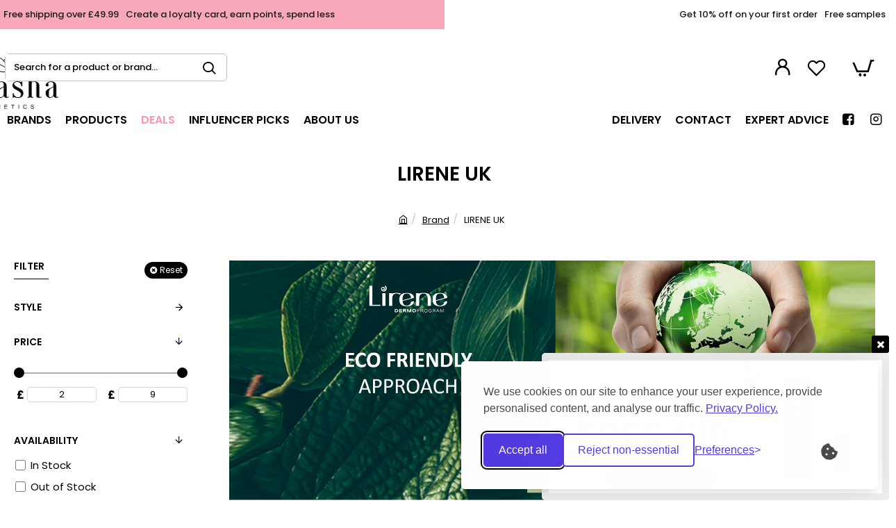

--- FILE ---
content_type: text/css
request_url: https://www.natashacosmetics.co.uk/catalog/view/nn/stylesheet/style.css?nn_v=1.46
body_size: 1859
content:
/* cookie popup */
.popup .cky-btn-revisit-wrapper { display: none!important; }
.cky-footer-wrapper div:last-child { display: none!important; }
/* .cky-btn-revisit-wrapper { display: none!important; } */
html:not(.route-information-information) .cky-btn-revisit-wrapper, html.popup .cky-btn-revisit-wrapper { display: none!important; }

.checkout-section select.form-control { margin: auto!important; }
.postcode-addresses { width: 100%; padding-top: 10px; }

/* checkout delivery date */
.section-shipping .delivery_date {
  margin-left: 10px;
}
.section-delivery-date {
  margin-top: 10px;
}
.brandb2b {
  border: 1px solid #3A4750; padding: 15px;
}
.nn-add-to-cart .twitter-typeahead, .nn-add-to-cart .tt-input {
  max-width: 100%!important;
  width: 100%!important;
}
.nn-add-to-cart table:hover td {
  background: #ececec;
  cursor: pointer;
}
.checkout-section.shipping-payment > div:only-child {
  padding-left: 0px;
}

/* paypal */
.section-payment #paypal_message {
  margin-top: 10px;
  margin-left: 30px;
}

.cart-page #paypal_message {
  margin-top: 10px;
}

/* bundle-bar*/
.bundles-bars {
  order: 2;
}

.bundle-bar {
  margin-bottom: 15px;
  display: flex;
  flex-direction: column;
  justify-content: center;
  position: relative;
  box-sizing: border-box;
  width: 100%;

  /* REGISTER */
  MASTER10
  min-height: 75px;
  line-height: 23px;
}

.bundle-bar .bar-container {
  border: solid 1px #dddddd;
  padding: 20px 20px 15px 20px;
  cursor: pointer;
  margin-bottom: 0px;
  border-radius: 9px;
}

/* bar-title*/
.bundle-bar .bar-title {
  font-family: 'Poppins';
  font-weight: 600;
  font-size: 18px;
  color: rgba(27, 27, 25, 1);
}

/* radio*/
.bundle-bar .input[type=checkbox], .bundle-bar input[type=radio] {
  display: none;
}

.bundle-bar .content-left {
  display: flex;
  flex-direction: column;
  flex: 1!important;
  align-items: flex-start;
}

.bundle-bar .bar-content {
  align-items: center;
  justify-content: space-between;
  display: flex;
  gap: 8px;
  flex: 1;
}

.bundle-bar .bar-radio {
  display: flex!important;
  flex-shrink: 0;
  width: 20px;
  height: 20px;
  border-radius: 50%;
  background: #FFF;
  border: 3px solid #FFF;
  box-shadow: 0 0 0 2px #0000004d;
  box-sizing: border-box;
}

.bundle-bar .bar-main {
  display: flex;
  align-items: center;
  gap: 20px;
  cursor: pointer;
}


.bundle-bar .bar-price-new {
  font-size: 20px;
  co
  
  /* LOYALTY POINTS */
  padding: 20px;
    --element-padding: 20px;
    padding-top: 10px;
    --element-padding-top: 10px;
    padding-bottom: 10px;
    --element-padding-bottom: 10px;
    border-width: 1px;
    border-style: solid;
    border-color: rgba(221, 221, 221, 1);
    margin-top: 0;
    margin-bottom: 20px;r: #1b1b19;
  font-weight: 600;
}

.bundle-bar .bar-price-old {
  font-size: 15px;
  color: rgba(109, 118, 125, 1);
  font-weight: 400;
  text-decoration: line-through;
  margin: 0;
  text-align: end;
}

.bundle-bar .bar-subtitle {
  font-family: 'Poppins';
  font-weight: 400;
  font-size: 15px;
  color: rgba(27, 27, 25, 1);
}

.bundle-bar input:checked+.bar-container .bar-main .bar-radio {
  background-color: #1b1b19!important;
}
.bundle-bar input:checked+.bar-container {
  border: solid 1px #1b1b19;
}
.bundle-bar .most-popular {
  display: inline-table;
  position: absolute;
  top: -12px;
  margin: 0 8px;
  padding: 6px 8px;
  border-radius: 5px;
  font-family: sans-serif;
  font-size: 11px;
  font-weight: 500;
  line-height: 1;
  color: white;
  background: #1b1b19;
  right: 0;
}
.nn-register-radio {
  
}

.radio-inputs {
  display: inline-block;
  -webkit-user-select: none;
  -moz-user-select: none;
  -ms-user-select: none;
  user-select: none;
  margin-bottom: 15px;
}

.radio-inputs > * {
  margin: 6px;
}

.radio-input:checked + .radio-tile {
  border-color: #2260ff;
  box-shadow: 0 5px 10px rgba(0, 0, 0, 0.1);
  color: #2260ff;
}

.radio-input:checked + .radio-tile:before {
  transform: scale(1);
  opacity: 1;
  background-color: #2260ff;
  border-color: #2260ff;
}

.radio-input:checked + .radio-tile .radio-icon svg {
  fill: #2260ff;
}

.radio-input:checked + .radio-tile .radio-label {
  color: #2260ff;
}

.radio-input:focus + .radio-tile {
  border-color: #2260ff;
  box-shadow: 0 5px 10px rgba(0, 0, 0, 0.1), 0 0 0 4px #b5c9fc;
}

.radio-input:focus + .radio-tile:before {
  transform: scale(1);
  opacity: 1;
}

.radio-tile {
  display: inline-block;
  border-radius: 0.5rem;
  border: 2px solid #b5bfd9;
  background-color: #fff;
  box-shadow: 0 5px 10px rgba(0, 0, 0, 0.1);
  transition: 0.15s ease;
  cursor: pointer;
  position: relative;
  padding: 15px 10px;
}

.radio-tile:before {
  content: "";
  position: absolute;
  display: block;
  width: 10px;
  height: 10px;
  border: 2px solid #b5bfd9;
  background-color: #fff;
  border-radius: 50%;
  top: 0.25rem;
  left: 0.25rem;
  opacity: 0;
  transform: scale(0);
  transition: 0.25s ease;
}

.radio-tile:hover {
  border-color: #2260ff;
}

.radio-tile:hover:before {
  transform: scale(1);
  opacity: 1;
}

.radio-icon svg {
  width: 2rem;
  height: 2rem;
  fill: #494949;
}

.radio-label {
  color: #707070;
  transition: 0.375s ease;
  text-align: center;
  font-size: 13px;
}

.radio-input {
  clip: rect(0 0 0 0);
  -webkit-clip-path: inset(100%);
  clip-path: inset(100%);
  height: 1px;
  overflow: hidden;
  position: absolute;
  white-space: nowrap;
  width: 1px;
}

/* REGISTER */
.nn-register-radio > .radio {
  margin-top: 10px!important;
  margin-bottom: 10px;
  margin-right: 0px;
  padding: 0px;
}
.nn-register-radio label {
  margin: 0px!important;
  background: hsla(var(--j-color-scheme-background-primary-h),var(--j-color-scheme-background-primary-s),calc(var(--j-color-scheme-background-primary-l) - 0%),calc(var(--j-color-scheme-background-primary-a)*1)) !important;
  border-width: 1px !important;
  border-style: solid !important;
  border-color: hsla(var(--j-color-scheme-background-border-h),var(--j-color-scheme-background-border-s),calc(var(--j-color-scheme-background-border-l) - 0%),calc(var(--j-color-scheme-background-border-a)*1)) !important;
  border-radius: 4px !important;
  --element-border-radius: 4px !important;
  padding: 15px!important;
}
.nn-register-radio label p {
  margin-top: 10px;
}

/* LOYALTY POINTS */
.product-loyalty-points {
  padding: 20px;
  --element-padding: 20px;
  padding-top: 10px;
  --element-padding-top: 10px;
  padding-bottom: 10px;
  --element-padding-bottom: 10px;
  border-width: 1px;
  border-style: solid;
  border-color: rgba(248, 168, 184, 1);
  border-radius: 9px;
  margin-top: 0;
  margin-top: 10px;
  font-size: 24px;
}

--- FILE ---
content_type: image/svg+xml
request_url: https://www.natashacosmetics.co.uk/image/catalog/Natasha%20Cosmetics/Icons/payments_upd.svg
body_size: 2202
content:
<?xml version="1.0" encoding="UTF-8"?>
<svg id="Layer_1" data-name="Layer 1" xmlns="http://www.w3.org/2000/svg" viewBox="0 0 259.37 68.25">
  <defs>
    <style>
      .cls-1 {
        fill: #eb001b;
      }

      .cls-1, .cls-2, .cls-3, .cls-4, .cls-5, .cls-6 {
        stroke-width: 0px;
      }

      .cls-2 {
        fill: #f79e1b;
      }

      .cls-3 {
        fill: none;
      }

      .cls-4 {
        fill: #ff5f00;
      }

      .cls-5 {
        fill: #faa61a;
      }

      .cls-6 {
        fill: #00579f;
      }
    </style>
  </defs>
  <g>
    <rect class="cls-3" x="163.06" width="96.31" height="68.25"/>
    <g>
      <rect class="cls-4" x="201.23" y="16.24" width="19.91" height="35.77"/>
      <path class="cls-1" d="M202.49,34.13c0-6.95,3.22-13.59,8.66-17.88-9.86-7.77-24.2-6.07-31.98,3.85-7.71,9.86-6,24.14,3.92,31.91,8.28,6.51,19.84,6.51,28.12,0-5.5-4.3-8.72-10.93-8.72-17.88Z"/>
      <path class="cls-2" d="M247.99,34.13c0,12.58-10.17,22.75-22.75,22.75-5.12,0-10.05-1.71-14.03-4.87,9.86-7.77,11.56-22.06,3.79-31.98-1.14-1.39-2.4-2.72-3.79-3.79,9.86-7.77,24.2-6.07,31.91,3.85,3.16,3.98,4.87,8.91,4.87,14.03Z"/>
    </g>
  </g>
  <g id="g4158">
    <polygon id="polygon9" class="cls-6" points="55.11 54.11 44.81 54.11 51.25 14.27 61.55 14.27 55.11 54.11"/>
    <path id="path11" class="cls-6" d="M92.46,15.24c-2.03-.81-5.26-1.7-9.24-1.7-10.17,0-17.34,5.43-17.38,13.18-.08,5.72,5.13,8.9,9.03,10.81,3.99,1.95,5.34,3.22,5.34,4.96-.04,2.67-3.22,3.9-6.19,3.9-4.11,0-6.32-.63-9.67-2.12l-1.36-.64-1.44,8.94c2.42,1.1,6.87,2.08,11.49,2.12,10.81,0,17.85-5.34,17.93-13.61.04-4.54-2.71-8.01-8.65-10.85-3.6-1.82-5.81-3.05-5.81-4.92.04-1.7,1.87-3.43,5.93-3.43,3.35-.09,5.81.72,7.67,1.53l.93.42,1.4-8.6h0Z"/>
    <path id="path13" class="cls-6" d="M106.15,40c.85-2.29,4.11-11.15,4.11-11.15-.04.09.85-2.33,1.36-3.81l.72,3.43s1.95,9.54,2.37,11.53h-8.56ZM118.87,14.27h-7.97c-2.46,0-4.32.72-5.38,3.31l-15.3,36.54h10.81s1.78-4.92,2.16-5.98h13.23c.3,1.4,1.23,5.98,1.23,5.98h9.54l-8.31-39.84h0Z"/>
    <path id="path15" class="cls-6" d="M36.2,14.27l-10.09,27.17-1.1-5.51c-1.87-6.36-7.72-13.27-14.24-16.7l9.24,34.84h10.89L47.1,14.27h-10.89Z"/>
    <path id="path17" class="cls-5" d="M16.75,14.27H.17l-.17.81c12.93,3.31,21.49,11.28,25.01,20.86l-3.6-18.31c-.59-2.54-2.42-3.27-4.66-3.35h0Z"/>
  </g>
</svg>

--- FILE ---
content_type: image/svg+xml
request_url: https://www.natashacosmetics.co.uk/image/catalog/Natasha%20Cosmetics/Logo/Natasha-cosmetics-logo-01.svg
body_size: 18761
content:
<?xml version="1.0" encoding="utf-8"?>
<!-- Generator: Adobe Illustrator 28.0.0, SVG Export Plug-In . SVG Version: 6.00 Build 0)  -->
<svg version="1.1" id="Layer_1" xmlns="http://www.w3.org/2000/svg" xmlns:xlink="http://www.w3.org/1999/xlink" x="0px" y="0px"
	 viewBox="0 0 2661.33 1324.24" style="enable-background:new 0 0 2661.33 1324.24;" xml:space="preserve">
<g>
	<g>
		<path d="M371.43,984.84c-3.5,4.69-7.44,8.38-11.81,11.05c-4.38,2.69-10.08,5.2-17.08,7.55s-15.75,3.52-26.25,3.52
			c-21.25,1.34-38.72-1.84-52.44-9.53c-13.72-7.7-20.56-19.27-20.56-34.7V924.5v-12.08V798.75v-14.09V684.06v-7.05v-10.06
			c-1.77-3.34-3.75-7.7-5.95-13.08c-2.2-5.36-5.94-10.72-11.22-16.09c-1.78-1.34-2.88-2.02-3.31-2.02s-1.11-0.33-1.98-1
			c-6.17-4.02-11.91-6.7-17.19-8.05s-10.12-2.02-14.52-2.02c-4.41,0-10.8,0.67-19.17,2.02s-16.08,4.7-23.12,10.06
			c-7.05,6.03-11.89,14.42-14.53,25.14c0,0.69-0.17,1.36-0.5,2.03c-0.34,0.67-0.5,1.67-0.5,3v141.86v118.7v36.22
			c0,11.41,3.5,18.11,10.5,20.11c7,2.02,14.02,3.02,21.02,3.02v15.09c-4.38,0-10.52,0.52-18.39,1.52
			c-7.88,0.98-15.25,0.17-22.12-2.52c-7.88-2.69-16.62-4.03-26.25-4.03s-17.94,1.34-24.94,4.03c-3.5,1.34-7.44,2.17-11.81,2.5
			c-4.38,0.34-8.75,0.5-13.12,0.5H30.42v-16.08c14.87,0,23.41-2.17,25.59-6.53s3.28-10.22,3.28-17.59v-34.19V716.45v-15.08v-10.05
			c0-1.34-0.34-3.02-1-5.03c-1.75-3.34-4.81-6.03-9.19-8.05H38.6h-6.56V668.2c4.38-2.69,10.06-6.03,17.06-10.06
			c6.12-3.34,14.17-8.03,24.17-14.06s22.38-13.73,37.16-23.12c6.95-4.69,12.17-5.36,15.64-2.02c3.47,3.36,5.22,7.39,5.22,12.08v4.03
			v4.03c5.25-7.38,12.27-13.23,21.05-17.59c8.77-4.34,18.86-6.53,30.27-6.53c5.25,0,11.83,0.17,19.73,0.5
			c7.89,0.34,14.03,0.84,18.42,1.5c27.19,4.69,47.16,13.41,59.88,26.14s21.27,24.8,25.66,36.17c4.66,7.38,7,14.42,7,21.11v2.02
			v99.52v54.28v9.03v43.23v60.3c-0.88,4.03-0.55,7.38,1,10.06c3.95,6.7,10.31,10.39,19.06,11.05c9.62,0.69,16.62-1.33,21.02-6.03
			c2.62-2,4.81-4.34,6.56-7.03L371.43,984.84z"/>
		<path d="M776.82,983.84c-3.5,4.69-7.45,8.38-11.83,11.05c-4.38,2.69-10.06,5.2-17.06,7.55s-15.77,3.52-26.27,3.52
			c-21.23,1.34-38.05-3.17-50.42-13.56c-12.39-10.38-18.58-23.28-18.58-38.7c-2.59,5.38-6.48,11.91-11.67,19.62
			s-16.41,16.27-33.67,25.64c-11.23,6.69-23.77,9.86-37.58,9.53c-13.81-0.34-24.17-1.84-31.08-4.53
			c-22.12-7.38-39.61-19.77-52.44-37.19s-19.69-38.88-20.56-64.34c-0.88-10.05-0.23-21.94,1.95-35.67s8.08-26.3,17.69-37.7
			c3.48-4.02,7.19-7.88,11.12-11.56c3.92-3.69,9.16-7.53,15.7-11.55c6.55-4.02,15.06-8.53,25.55-13.56
			c10.47-5.03,23.56-11.23,39.28-18.61c17.45-8.7,31.2-15.23,41.23-19.59s19.86-11.23,29.47-20.61v-47.25v-7.03v-10.06
			c0-6.69-1.95-12.39-5.86-17.08s-8.67-8.72-14.3-12.06s-11.48-5.86-17.55-7.55c-6.06-1.67-11.27-2.52-15.59-2.52
			c-17.34,0-31.2,2.36-41.61,7.05s-17.77,9.72-22.09,15.08c-2.62,3.34-4.81,7.7-6.56,13.06c-1.75,5.38-1.75,9.72,0,13.06
			c1.75,3.36,4.11,7.72,7.09,13.08c2.97,5.36,4.47,10.39,4.47,15.08c-1.78,13.41-10.62,22.45-26.53,27.14
			c-9.75,2.69-18.81,1-27.22-5.03s-13.48-11.72-15.25-17.09c-1.75-10.05,1.08-21.77,8.52-35.17c7.42-13.41,22.92-27.14,46.52-41.22
			c10.47-6.69,22.05-11.38,34.72-14.06c12.66-2.69,25.55-4.03,38.64-4.03c19.22,0,35.59,2.02,49.12,6.03
			c13.53,4.03,24.89,9.22,34.06,15.58c9.17,6.38,16.38,13.41,21.62,21.11c5.23,7.72,9.17,14.92,11.8,21.61
			c0.94,2.02,1.86,5.38,2.8,10.06s1.62,9.72,2.09,15.08s0.94,10.22,1.41,14.56c0.47,4.36,0.7,7.2,0.7,8.55v72.38v54.28v9.05v102.52
			c-0.88,4.03-0.55,7.38,1,10.06c3.97,6.7,10.33,10.39,19.08,11.05c9.62,0.69,16.62-1.33,21-6.03c2.62-2,4.81-4.34,6.58-7.03
			L776.82,983.84z M647.67,798.93l0.48-51.31c-5.23,6.72-13.73,13.09-25.48,19.12c-11.77,6.03-26.36,14.42-43.78,25.14
			c-13.95,8.72-23.98,21.97-30.08,39.73c-6.09,17.78-9.14,34.38-9.14,49.8v56.34c0,10.73,1.08,20.97,3.25,30.69
			c2.16,9.72,8.45,16.94,18.88,21.62c6.94,3.36,14.73,4.36,23.41,3.02s16.48-4.36,23.44-9.06c9.53-5.36,18.42-12.73,26.67-22.12
			c8.23-9.39,12.36-20.8,12.36-34.2V798.93z"/>
		<path d="M1073.24,950.56c1.75,1.34,3.95,2.34,6.58,3.02c3.5,2.02,6.56,3.02,9.19,3.02c-5.25,8.72-10.73,16.61-16.42,23.64
			c-5.69,7.05-12.03,13.25-19.03,18.61c-8.75,7.38-18.83,12.23-30.2,14.59c-11.38,2.33-21,3.52-28.88,3.52
			c-19.27,0-35.27-1.84-48.02-5.53s-23.3-8.55-31.67-14.58s-14.98-12.75-19.83-20.12s-8.59-14.41-11.22-21.12
			c-1.77-4.02-2.88-8.38-3.31-13.08c-0.44-4.69-0.66-8.05-0.66-10.06v-73.42V619.6h-51.2v-12.06c7,0,14-0.33,21-1.02
			c6.12-0.66,12.25-1.83,18.38-3.52c6.12-1.67,11.39-4.52,15.8-8.55c8.8-7.38,15.84-16.09,21.12-26.16s9.7-19.78,13.23-29.17
			c3.52-10.72,6.59-21.45,9.25-32.19h26.42v100.59h90.59v12.06h-90.59v117.7v135.8v66.39v6.03v11.06
			c0.88,9.39,6.12,18.28,15.75,26.66c9.62,8.39,20.56,13.25,32.83,14.59c9.62,0.67,21-2.17,34.13-8.55
			C1049.6,982.92,1061.86,970.01,1073.24,950.56z"/>
		<path d="M1436.19,983.84c-3.5,4.69-7.45,8.38-11.83,11.05c-4.38,2.69-10.06,5.2-17.06,7.55s-15.77,3.52-26.27,3.52
			c-21.23,1.34-38.05-3.17-50.42-13.56c-12.39-10.38-18.58-23.28-18.58-38.7c-2.59,5.38-6.48,11.91-11.67,19.62
			s-16.41,16.27-33.67,25.64c-11.23,6.69-23.77,9.86-37.58,9.53c-13.81-0.34-24.17-1.84-31.08-4.53
			c-22.12-7.38-39.61-19.77-52.44-37.19s-19.69-38.88-20.56-64.34c-0.88-10.05-0.23-21.94,1.95-35.67s8.08-26.3,17.69-37.7
			c3.48-4.02,7.19-7.88,11.12-11.56c3.92-3.69,9.16-7.53,15.7-11.55s15.06-8.53,25.55-13.56c10.47-5.03,23.56-11.23,39.28-18.61
			c17.45-8.7,31.2-15.23,41.23-19.59s19.86-11.23,29.47-20.61v-47.25v-7.03v-10.06c0-6.69-1.95-12.39-5.86-17.08
			s-8.67-8.72-14.3-12.06s-11.48-5.86-17.55-7.55c-6.06-1.67-11.27-2.52-15.59-2.52c-17.34,0-31.2,2.36-41.61,7.05
			s-17.77,9.72-22.09,15.08c-2.62,3.34-4.81,7.7-6.56,13.06c-1.75,5.38-1.75,9.72,0,13.06c1.75,3.36,4.11,7.72,7.09,13.08
			c2.97,5.36,4.47,10.39,4.47,15.08c-1.78,13.41-10.62,22.45-26.53,27.14c-9.75,2.69-18.81,1-27.22-5.03s-13.48-11.72-15.25-17.09
			c-1.75-10.05,1.08-21.77,8.52-35.17c7.42-13.41,22.92-27.14,46.52-41.22c10.47-6.69,22.05-11.38,34.72-14.06
			c12.66-2.69,25.55-4.03,38.64-4.03c19.22,0,35.59,2.02,49.12,6.03c13.53,4.03,24.89,9.22,34.06,15.58
			c9.17,6.38,16.38,13.41,21.62,21.11c5.23,7.72,9.17,14.92,11.8,21.61c0.94,2.02,1.86,5.38,2.8,10.06s1.62,9.72,2.09,15.08
			s0.94,10.22,1.41,14.56c0.47,4.36,0.7,7.2,0.7,8.55v72.38v54.28v9.05v102.52c-0.88,4.03-0.55,7.38,1,10.06
			c3.97,6.7,10.33,10.39,19.08,11.05c9.62,0.69,16.62-1.33,21-6.03c2.62-2,4.81-4.34,6.58-7.03L1436.19,983.84z M1307.03,798.93
			l0.48-51.31c-5.23,6.72-13.73,13.09-25.48,19.12c-11.77,6.03-26.36,14.42-43.78,25.14c-13.95,8.72-23.98,21.97-30.08,39.73
			c-6.09,17.78-9.14,34.38-9.14,49.8v56.34c0,10.73,1.08,20.97,3.25,30.69c2.16,9.72,8.45,16.94,18.88,21.62
			c6.94,3.36,14.73,4.36,23.41,3.02s16.48-4.36,23.44-9.06c9.53-5.36,18.42-12.73,26.67-22.12c8.23-9.39,12.36-20.8,12.36-34.2
			V798.93z"/>
		<path d="M1776.01,874.17c1.75,8.06,2.41,17.45,1.97,28.17c-0.44,10.73-2.41,21.3-5.91,31.69c-3.5,10.41-8.77,20.62-15.77,30.69
			s-16.62,18.45-28.88,25.16c-13.12,7.38-26.48,12.73-40.05,16.08c-13.56,3.33-26.48,5-38.73,5c-14.88,0-27.8-1.67-38.73-5
			s-21.23-6.67-30.86-10.02c-3.5-1.34-7.88-3.02-13.12-5.03c-5.25-2-10.5-2-15.75,0c-3.5,1.34-6.12,4.36-7.88,9.05
			c-0.89,2-0.89,3.67,0,5h-18.39l-1.31-106.62h24.95c0.88,8.72,3.06,18.61,6.56,29.67s8.75,20.3,15.75,27.67
			c6.12,6.7,15.75,14.75,28.88,24.14s29.33,14.42,48.59,15.09c24.5,0,42.67-6.53,54.48-19.61s18.61-26,20.36-38.75
			c1.75-15.42-0.67-28.67-7.23-39.73s-14.66-21.28-24.28-30.69c-4.38-4.02-10.95-8.88-19.7-14.58
			c-8.75-5.69-17.94-11.22-27.56-16.59s-18.61-10.23-26.92-14.59s-13.78-7.2-16.41-8.55c-9.62-5.36-19.27-11.06-28.89-17.11
			c-7.88-5.36-15.55-11.22-22.98-17.59s-13.34-13.25-17.72-20.62c-1.75-3.34-3.94-9.55-6.56-18.61s-3.94-19.12-3.94-30.19
			s2.19-22.45,6.56-34.2c4.38-11.73,13.12-22.64,26.27-32.7c25.38-19.44,54.7-28.5,87.97-27.16c15.75,0.67,28.66,2.19,38.72,4.53
			s19.05,5.2,26.94,8.55c2.62,1.34,6.34,2.86,11.16,4.53c4.81,1.69,9.41,0.84,13.78-2.52c3.5-2.69,5.25-5.7,5.25-9.06v-5.03
			c1.75,0.69,3.94,1.02,6.56,1.02c1.75,0,3.5,0.17,5.25,0.5c1.75,0.34,3.08,0.5,3.95,0.5v116.7h-24.95
			c0-12.06-1.09-23.97-3.28-35.72c-2.19-11.73-9.42-24.64-21.67-38.73c-7-7.38-16.42-14.41-28.23-21.12
			c-11.81-6.7-25.16-9.72-40.03-9.05c-16.64,0-30,1.84-40.06,5.53s-17.94,8.22-23.62,13.58c-5.69,5.38-9.41,10.91-11.16,16.61
			s-2.19,10.56-1.31,14.58c2.62,12.08,9.84,23.81,21.66,35.22s31.3,24.14,58.44,38.22c4.38,2.02,11.38,5.53,21,10.56
			s19.7,10.41,30.2,16.09c10.5,5.7,20.56,11.58,30.19,17.61s16.64,11.41,21.02,16.09c12.25,13.42,20.8,24.33,25.61,32.7
			S1774.26,863.45,1776.01,874.17z"/>
		<path d="M2216.73,984.84c-2.62,4.69-6.12,8.38-10.5,11.05c-4.38,2.69-10.08,5.2-17.08,7.55s-15.75,3.52-26.25,3.52
			c-22.03,1.34-39.86-1.84-53.52-9.55s-20.48-19.27-20.48-34.7V684.04V677v-10.06c-0.89-3.34-2.66-7.7-5.3-13.08
			c-2.64-5.36-6.59-10.72-11.88-16.09c-0.89-1.34-1.56-2.02-2-2.02s-1.09-0.33-1.97-1c-7.06-4.02-13.23-6.7-18.52-8.05
			c-5.28-1.34-10.12-2.02-14.52-2.02c-4.41,0-10.58,0.67-18.52,2.02s-15.86,4.7-23.78,10.06c-7.05,6.03-11.89,14.42-14.53,25.14
			c0,0.69-0.17,1.36-0.5,2.03c-0.34,0.67-0.5,1.67-0.5,3v141.86v133.8v20.11c0,11.41,3.72,18.28,11.16,20.62s14.67,3.52,21.67,3.52
			v17.11c-4.38,0-10.5,0.16-18.38,0.5c-7.88,0.33-15.36-0.83-22.45-3.5c-7.88-2.69-16.41-4.03-25.59-4.03s-17.28,1.34-24.28,4.03
			c-7,2-15.33,3-24.95,3h-15.75v-16.08c14.88,0,23.2-2.34,24.95-7.03s2.62-10.73,2.62-18.11v-20.09V718.48v-3.02V407.68
			c0.88-1.33,0.88-3,0-5.03c-1.75-4.69-5.25-7.7-10.5-9.05h-9.2h-6.56v-9.06c3.5-2.67,8.75-6.02,15.77-10.05
			c6.12-3.34,14-8.22,23.64-14.59s21.92-14.25,36.83-23.64c7.88-4.69,13.36-5.36,16.42-2.02c3.06,3.36,4.61,7.39,4.61,12.08v284.7
			v8.05c6.12-7.38,13.58-13.23,22.36-17.59c8.78-4.34,18.42-6.53,28.95-6.53c6.14,0,13.16,0.17,21.05,0.5
			c7.89,0.34,14.03,0.84,18.44,1.5c27.19,4.69,46.92,13.41,59.2,26.14s20.61,24.8,25,36.17c4.66,7.38,7,14.42,7,21.11v268.38
			c0,4.03,1,7.38,3,10.06c3.28,6.7,9.31,10.39,18.06,11.05c8.75,0.69,15.77-1.33,21.02-6.03c2.62-2,4.38-4.34,5.25-7.03
			L2216.73,984.84z"/>
		<path d="M2622.26,983.84c-3.5,4.69-7.45,8.38-11.83,11.05c-4.38,2.69-10.06,5.2-17.06,7.55s-15.77,3.52-26.27,3.52
			c-21.23,1.34-38.05-3.17-50.42-13.56c-12.39-10.38-18.58-23.28-18.58-38.7c-2.59,5.38-6.48,11.91-11.67,19.62
			s-16.41,16.27-33.67,25.64c-11.23,6.69-23.77,9.86-37.58,9.53c-13.81-0.34-24.17-1.84-31.08-4.53
			c-22.12-7.38-39.61-19.77-52.44-37.19s-19.69-38.88-20.56-64.34c-0.88-10.05-0.23-21.94,1.95-35.67s8.08-26.3,17.69-37.7
			c3.48-4.02,7.19-7.88,11.12-11.56c3.92-3.69,9.16-7.53,15.7-11.55s15.06-8.53,25.55-13.56c10.47-5.03,23.56-11.23,39.28-18.61
			c17.45-8.7,31.2-15.23,41.23-19.59s19.86-11.23,29.47-20.61v-47.25v-7.03v-10.06c0-6.69-1.95-12.39-5.86-17.08
			s-8.67-8.72-14.3-12.06s-11.48-5.86-17.55-7.55c-6.06-1.67-11.27-2.52-15.59-2.52c-17.34,0-31.2,2.36-41.61,7.05
			s-17.77,9.72-22.09,15.08c-2.62,3.34-4.81,7.7-6.56,13.06c-1.75,5.38-1.75,9.72,0,13.06c1.75,3.36,4.11,7.72,7.09,13.08
			c2.97,5.36,4.47,10.39,4.47,15.08c-1.78,13.41-10.62,22.45-26.53,27.14c-9.75,2.69-18.81,1-27.22-5.03s-13.48-11.72-15.25-17.09
			c-1.75-10.05,1.08-21.77,8.52-35.17c7.42-13.41,22.92-27.14,46.52-41.22c10.47-6.69,22.05-11.38,34.72-14.06
			c12.66-2.69,25.55-4.03,38.64-4.03c19.22,0,35.59,2.02,49.12,6.03c13.53,4.03,24.89,9.22,34.06,15.58
			c9.17,6.38,16.38,13.41,21.62,21.11c5.23,7.72,9.17,14.92,11.8,21.61c0.94,2.02,1.86,5.38,2.8,10.06s1.62,9.72,2.09,15.08
			s0.94,10.22,1.41,14.56c0.47,4.36,0.7,7.2,0.7,8.55v72.38v54.28v9.05v102.52c-0.88,4.03-0.55,7.38,1,10.06
			c3.97,6.7,10.33,10.39,19.08,11.05c9.62,0.69,16.62-1.33,21-6.03c2.62-2,4.81-4.34,6.58-7.03L2622.26,983.84z M2493.11,798.93
			l0.48-51.31c-5.23,6.72-13.73,13.09-25.48,19.12c-11.77,6.03-26.36,14.42-43.78,25.14c-13.95,8.72-23.98,21.97-30.08,39.73
			c-6.09,17.78-9.14,34.38-9.14,49.8v56.34c0,10.73,1.08,20.97,3.25,30.69c2.16,9.72,8.45,16.94,18.88,21.62
			c6.94,3.36,14.73,4.36,23.41,3.02s16.48-4.36,23.44-9.06c9.53-5.36,18.42-12.73,26.67-22.12c8.23-9.39,12.36-20.8,12.36-34.2
			V798.93z"/>
	</g>
</g>
<g>
	<g>
		<path d="M662.16,1233.45l12.82,3.24c-2.69,10.53-7.52,18.56-14.51,24.09c-6.98,5.53-15.52,8.29-25.61,8.29
			c-10.44,0-18.94-2.13-25.48-6.38c-6.54-4.25-11.52-10.41-14.94-18.47c-3.42-8.06-5.12-16.72-5.12-25.98
			c0-10.09,1.93-18.89,5.78-26.41c3.85-7.51,9.34-13.22,16.46-17.12c7.12-3.9,14.95-5.85,23.5-5.85c9.69,0,17.85,2.47,24.46,7.4
			c6.61,4.94,11.21,11.88,13.81,20.82l-12.62,2.97c-2.25-7.05-5.51-12.18-9.78-15.4c-4.27-3.22-9.65-4.83-16.13-4.83
			c-7.45,0-13.67,1.78-18.67,5.35c-5,3.57-8.52,8.36-10.54,14.38c-2.03,6.01-3.04,12.22-3.04,18.61c0,8.24,1.2,15.43,3.6,21.58
			c2.4,6.15,6.14,10.74,11.2,13.78c5.07,3.04,10.55,4.56,16.46,4.56c7.18,0,13.26-2.07,18.24-6.21
			C657.03,1247.75,660.4,1241.6,662.16,1233.45z"/>
		<path d="M768.1,1220.23c0-16.08,4.32-28.67,12.96-37.77c8.64-9.1,19.78-13.65,33.44-13.65c8.94,0,17.01,2.14,24.19,6.41
			c7.18,4.27,12.66,10.23,16.42,17.88c3.77,7.65,5.65,16.32,5.65,26.01c0,9.83-1.98,18.62-5.95,26.37
			c-3.97,7.76-9.58,13.63-16.85,17.61c-7.27,3.99-15.11,5.98-23.53,5.98c-9.12,0-17.27-2.2-24.46-6.61
			c-7.18-4.41-12.62-10.42-16.33-18.04C769.95,1236.8,768.1,1228.74,768.1,1220.23z M781.32,1220.43c0,11.68,3.14,20.88,9.42,27.59
			c6.28,6.72,14.16,10.08,23.63,10.08c9.65,0,17.59-3.39,23.83-10.18c6.23-6.79,9.35-16.41,9.35-28.88c0-7.89-1.33-14.77-4-20.65
			c-2.67-5.88-6.57-10.44-11.7-13.68c-5.13-3.24-10.9-4.86-17.28-4.86c-9.08,0-16.89,3.12-23.43,9.35
			C784.59,1195.44,781.32,1205.85,781.32,1220.43z"/>
		<path d="M954.14,1236.29l12.09-1.06c0.57,4.85,1.91,8.82,4,11.93s5.34,5.62,9.75,7.54c4.41,1.92,9.36,2.88,14.87,2.88
			c4.89,0,9.21-0.73,12.95-2.18c3.75-1.45,6.53-3.45,8.36-5.98c1.83-2.53,2.74-5.3,2.74-8.29c0-3.04-0.88-5.69-2.64-7.96
			c-1.76-2.27-4.67-4.17-8.72-5.72c-2.6-1.01-8.35-2.59-17.25-4.73c-8.9-2.14-15.14-4.15-18.7-6.05c-4.63-2.42-8.08-5.43-10.34-9.02
			c-2.27-3.59-3.4-7.61-3.4-12.06c0-4.89,1.39-9.46,4.16-13.71c2.78-4.25,6.83-7.48,12.16-9.68c5.33-2.2,11.26-3.3,17.78-3.3
			c7.18,0,13.52,1.16,19,3.47c5.49,2.31,9.71,5.72,12.66,10.21c2.95,4.49,4.54,9.58,4.76,15.27l-12.29,0.93
			c-0.66-6.12-2.9-10.75-6.71-13.88c-3.81-3.13-9.44-4.69-16.89-4.69c-7.76,0-13.41,1.42-16.95,4.26
			c-3.55,2.84-5.32,6.27-5.32,10.28c0,3.48,1.26,6.35,3.77,8.59c2.47,2.25,8.91,4.55,19.33,6.91c10.42,2.36,17.57,4.42,21.45,6.18
			c5.64,2.6,9.8,5.89,12.49,9.88c2.69,3.99,4.03,8.58,4.03,13.78c0,5.16-1.48,10.01-4.43,14.57c-2.95,4.56-7.19,8.11-12.72,10.64
			c-5.53,2.53-11.75,3.8-18.67,3.8c-8.77,0-16.12-1.28-22.04-3.83c-5.93-2.56-10.58-6.4-13.95-11.53
			C956.09,1248.58,954.32,1242.77,954.14,1236.29z"/>
		<path d="M1129.61,1267.42v-96.9h19.3l22.93,68.61c2.12,6.39,3.66,11.17,4.63,14.34c1.1-3.52,2.82-8.7,5.16-15.53l23.2-67.42h17.25
			v96.9h-12.36v-81.1l-28.16,81.1H1170l-28.02-82.49v82.49H1129.61z"/>
		<path d="M1324.25,1267.42v-96.9h70.06v11.43h-57.24v29.68h53.6v11.37h-53.6v32.98h59.49v11.43H1324.25z"/>
		<path d="M1520.14,1267.42v-85.46h-31.92v-11.43h76.8v11.43h-32.06v85.46H1520.14z"/>
		<path d="M1661.57,1267.42v-96.9h12.82v96.9H1661.57z"/>
		<path d="M1847.35,1233.45l12.82,3.24c-2.69,10.53-7.52,18.56-14.51,24.09c-6.98,5.53-15.52,8.29-25.61,8.29
			c-10.44,0-18.94-2.13-25.48-6.38c-6.54-4.25-11.52-10.41-14.94-18.47c-3.42-8.06-5.12-16.72-5.12-25.98
			c0-10.09,1.93-18.89,5.78-26.41c3.85-7.51,9.34-13.22,16.46-17.12c7.12-3.9,14.95-5.85,23.5-5.85c9.69,0,17.85,2.47,24.46,7.4
			c6.61,4.94,11.21,11.88,13.81,20.82l-12.62,2.97c-2.25-7.05-5.51-12.18-9.78-15.4c-4.27-3.22-9.65-4.83-16.13-4.83
			c-7.45,0-13.67,1.78-18.67,5.35c-5,3.57-8.52,8.36-10.54,14.38c-2.03,6.01-3.04,12.22-3.04,18.61c0,8.24,1.2,15.43,3.6,21.58
			c2.4,6.15,6.14,10.74,11.2,13.78c5.07,3.04,10.55,4.56,16.46,4.56c7.18,0,13.26-2.07,18.24-6.21
			C1842.22,1247.75,1845.59,1241.6,1847.35,1233.45z"/>
		<path d="M1952.83,1236.29l12.09-1.06c0.57,4.85,1.91,8.82,4,11.93s5.34,5.62,9.75,7.54c4.41,1.92,9.36,2.88,14.87,2.88
			c4.89,0,9.21-0.73,12.95-2.18c3.75-1.45,6.53-3.45,8.36-5.98c1.83-2.53,2.74-5.3,2.74-8.29c0-3.04-0.88-5.69-2.64-7.96
			c-1.76-2.27-4.67-4.17-8.72-5.72c-2.6-1.01-8.35-2.59-17.25-4.73c-8.9-2.14-15.14-4.15-18.7-6.05c-4.63-2.42-8.08-5.43-10.34-9.02
			c-2.27-3.59-3.4-7.61-3.4-12.06c0-4.89,1.39-9.46,4.16-13.71c2.78-4.25,6.83-7.48,12.16-9.68c5.33-2.2,11.26-3.3,17.78-3.3
			c7.18,0,13.52,1.16,19,3.47c5.49,2.31,9.71,5.72,12.66,10.21c2.95,4.49,4.54,9.58,4.76,15.27l-12.29,0.93
			c-0.66-6.12-2.9-10.75-6.71-13.88c-3.81-3.13-9.44-4.69-16.89-4.69c-7.76,0-13.41,1.42-16.95,4.26
			c-3.55,2.84-5.32,6.27-5.32,10.28c0,3.48,1.26,6.35,3.77,8.59c2.47,2.25,8.91,4.55,19.33,6.91c10.42,2.36,17.57,4.42,21.45,6.18
			c5.64,2.6,9.8,5.89,12.49,9.88c2.69,3.99,4.03,8.58,4.03,13.78c0,5.16-1.48,10.01-4.43,14.57s-7.19,8.11-12.72,10.64
			c-5.53,2.53-11.75,3.8-18.67,3.8c-8.77,0-16.12-1.28-22.04-3.83c-5.93-2.56-10.58-6.4-13.95-11.53
			C1954.78,1248.58,1953,1242.77,1952.83,1236.29z"/>
	</g>
</g>
<path d="M1709.73,222.12c-0.21-0.56-0.74-0.94-1.34-0.94c-72.65-0.91-128.04-51.36-176.92-95.86
	c-43.32-39.45-84.24-76.71-130.2-73.49c-30.64,2.15-61.36,22.09-93.87,60.95c-34.43-39.5-66.08-59.56-96.72-61.3
	c-44.33-2.53-82.15,32.32-125.95,72.68c-12.67,11.67-25.77,23.74-39.64,35.46c-23.68,20.47-45.66,38.24-74.87,48.32
	c-0.59,0.2-2.54,0.92-4.46,1.63c-1.81,0.67-3.59,1.33-4.15,1.52c-13.91,4.83-28.68,7.83-39.46,10.03
	c-12.86,2.62-15.18,3.23-15.56,5.09c-0.1,0.5-0.2,0.96-0.29,1.38c-0.88,4.17-1.36,6.47,3.58,7.76
	c62.74,14.96,116.11,47.12,167.71,78.22c38.2,23.02,77.7,46.83,120.89,63.65c35.99,13.7,70.25,19.54,103.16,19.54
	c97.19,0,182.62-50.91,265.94-100.55c13.26-7.9,26.96-16.07,40.42-23.84c27.48-15.03,58.7-27.17,92.82-36.07
	c5.7-1.49,8.99-2.45,10.24-4.87C1712.22,229.21,1711.33,226.43,1709.73,222.12z M1530.72,251.47
	c-91.19,8.08-159.17-32.43-213.86-127.42c29.04-36.13,58.31-55.52,86.99-57.64c23.73-1.75,47.53,8.34,70.86,30.06
	c14.53,11.88,28.79,24.95,42.58,37.59c42.53,38.99,86.46,79.26,147.74,94.23c-47.98,13.23-91.96,20.82-134.26,23.17
	C1530.75,251.47,1530.74,251.47,1530.72,251.47z M1132.86,188.07c-5.61,0-11.37,0.19-17.3,0.59c-1.47,0.1-2.98,0.28-4.5,0.55
	c-39.43,6.92-78.95,16.32-117.17,25.41c-1.59,0.38-3.18,0.76-4.77,1.13c38.42-18.79,70.85-49.12,102.33-78.57
	c40.69-38.06,79.13-74.02,120.78-70.8c27.92,2.15,55.9,21.59,85.55,59.42l6.67,8.56c0.07,0.09,0.14,0.16,0.23,0.23
	c40.08,54.98,73.51,93.06,116.1,112.98c38.46,17.99,85.04,22.37,158.64,14.55c-151.42,57.83-222.65,16.89-291.55-22.71
	C1243.88,214.14,1198.53,188.07,1132.86,188.07z M1122.21,202.47c67.36-3.13,111.78,22.46,158.81,49.56
	c45.52,26.23,92.06,53.05,161.46,53.05c31.77,0,68.33-5.62,111.76-19.5c-10.12,6.43-22.18,13.43-33.13,19.78
	c-7.28,4.23-14.16,8.22-19.92,11.72c-0.01,0.01-0.02,0.01-0.03,0.02c-72.87,46.97-134.5,65.39-191.12,65.38
	c-87.89-0.01-163.71-44.39-250.62-95.28c-29.86-17.48-60.7-35.54-93.88-52.92c22.39-4.17,44.91-9.18,66.72-14.03
	c27.91-6.21,56.76-12.63,85.45-17.31C1119.22,202.69,1120.74,202.53,1122.21,202.47z"/>
</svg>


--- FILE ---
content_type: text/javascript
request_url: https://www.natashacosmetics.co.uk/catalog/view/nn/javascript/common.js?nn_v=1.46
body_size: 3809
content:
window['nn'] = window['nn'] || {};
window['nn'].timer = false;
window['nn'].notif = function(_title, _html, _large) {
  window.clearTimeout(nn.timer);
  $("#notif-modal").modal("hide").remove();
  let html = '<div id="notif-modal" class="modal">';
  html += '<div class="vertical-alignment-helper">';
  html += '  <div class="modal-dialog vertical-align-center' + (typeof _large != "undefined" ? " modal-large" : "") + '">';
  html += '    <div class="modal-content">';
  html += '      <div class="modal-header">';
  html += '        <button type="button" class="close" data-dismiss="modal" aria-hidden="true">&times;</button>';
  html += '        <h4 class="modal-title">' + _title + "</h4>";
  html += "      </div>";
  html += '      <div class="modal-body">' + _html + "</div>";
  html += "    </div";
  html += "  </div>";
  html += "</div>";
  html += "</div>";
  $("body").append(html);
  $("#notif-modal").modal("show");
};
window['nn'].confirm = function(_title, _html, _large) {
  window.clearTimeout(nn.timer);
  $("#notif-modal").modal("hide").remove();
  html = '<div id="notif-modal" class="modal fade in" data-keyboard="false" data-backdrop="static">';
  html += '<div class="vertical-alignment-helper">';
  html +=
    '  <div class="modal-dialog vertical-align-center' +
    (typeof _large != "undefined" ? " modal-large" : "") +
    '">';
  html += '    <div class="modal-content">';
  html += '      <div class="modal-header">';
  html += '        <h4 class="modal-title">' + _title + '</h4>';
  html += '      </div>';
  html += '      <div class="modal-body" style="padding-bottom: 30px;">' + _html + '</div>';
  html += '      <div class="modal-footer">';
  html += '       <button type="button" class="btn btn-info pull-right btn-confirm" style="margin: 5px;">Confirm</button>';
  html += '      </div>';
  html += '    </div';
  html += '  </div>';
  html += '</div>';
  html += '</div>';
  $("body").append(html);
  $("#notif-modal").modal("show");
};
window['nn'].notifError = function(_error) {
  $(".alert").remove();
  $("#notif-modal").find(".modal-body").prepend('<div class="alert alert-danger">' + _error +' <button type="button" class="close" data-dismiss="alert">&times;</button></div>');
};
window['nn'].notifClose = function(_time) {
  let time = parseInt(_time) || 0;
  if (time > 0) { 
    window.clearTimeout(nn.timer);
    nn.timer = setTimeout(function () {
      $("#notif-modal").modal("hide").remove();
    }, _time);
  } else {
    $("#notif-modal").modal("hide").remove();
  }
};
window['nn'].checkoutPostcodeLookup = function(_container) {
  let postcode = $("." + _container + "-address").find('input[name="postcode"]').val() || "";

  $("." + _container + "-address").find(".postcode-addresses").removeClass("hidden").html("loading addresses...").load('index.php?route=extension/module/nn_postcode/getPostcode&postcode=' + encodeURIComponent(postcode) + '&container=' + _container);
};
window['nn'].checkoutPostcodeFill = function(_e, _container) {
  // get data from the other container
  let _data = {
    address_1: _e.find(':selected').data('address_1') || '',
    address_2: _e.find(':selected').data('address_2') || '',
    city: _e.find(':selected').data('city') || '',
    postcode: _e.find(':selected').data('postcode') || '',
    country_id: _e.find(':selected').data('country_id') || '',
    zone_id: _e.find(':selected').data('zone_id') || '',
  };


  if (true || confirm('Want to fill all ' + _container + ' fields?')) {

    if (_container == 'payment') {
      _QuickCheckout.order_data.payment_address_1 = _data['address_1'];
      _QuickCheckout.order_data.payment_address_2 = _data['address_2'];
      _QuickCheckout.order_data.payment_city = _data['city'];
      _QuickCheckout.order_data.payment_postcode = _data['postcode'];
      _QuickCheckout.order_data.payment_country_id = _data['country_id'];
      _QuickCheckout.order_data.payment_zone_id = _data['zone_id'];
    }

    if (_container == 'shipping') {
      _QuickCheckout.order_data.shipping_address_1 = _data['address_1'];
      _QuickCheckout.order_data.shipping_address_2 = _data['address_2'];
      _QuickCheckout.order_data.shipping_city = _data['city'];
      _QuickCheckout.order_data.shipping_postcode = _data['postcode'];
      _QuickCheckout.order_data.shipping_country_id = _data['country_id'];
      _QuickCheckout.order_data.shipping_zone_id = _data['zone_id'];
    }
    _QuickCheckout.save();
  }

  // set data to other container
  // nn_admin.checkoutInput(data, _container);
};
window['nn'].registerPostcodeLookup = function(_container) {
  let postcode = $('input[name="postcode"]').val() || '';

  $('.postcode-addresses').removeClass('hidden').html('loading addresses...').load('index.php?route=extension/module/nn_postcode/getPostcode&postcode=' + encodeURIComponent(postcode) + '&container=' + _container);
};
window['nn'].registerPostcodeFill = function(_e, _container) {
  // get data from the other container
  let _data = {
    address_1: _e.find(':selected').data('address_1') || '',
    address_2: _e.find(':selected').data('address_2') || '',
    city: _e.find(':selected').data('city') || '',
    postcode: _e.find(':selected').data('postcode') || '',
    country_id: _e.find(':selected').data('country_id') || '',
    zone_id: _e.find(':selected').data('zone_id') || '',
  };

  $('input[name="address_1"]').val(_data['address_1']);
  $('input[name="address_2"]').val(_data['address_2']);
  $('input[name="city"]').val(_data['city']);
  $('input[name="postcode"]').val(_data['postcode']);
  $('select[name="country_id"]').val(_data['country_id']);
  $('select[name="country_id"]').change();
  $('select[name="zone_id"]').val(_data['zone_id']);
};
window['nn'].inIframe = function() {
  try {
    return window.self !== window.top;
  } catch (e) {
    return true;
  }
};
window['nn'].sendReferralInstructions = function(_e, _email) {
  let e = _e || null;
  let email = _email || '';

  $.ajax({
    url: 'index.php?route=nn/account/account/_sendReferralInstructions&email=' + email.val(),
    type: 'get',
    dataType: 'json',
    beforeSend: function () {
      if (e.is('button')) {
        e.button('loading');
      }
    },
    complete: function () {
      if (e.is('button')) {
        e.button('reset');
      }
    },
    success: function (json) {
      $('.alert-dismissible').remove();
      if (json['error']) {
        $('.referral-instructions').prepend('<div class="alert alert-danger alert-dismissible">' + json['error'] + '<button type="button" class="close" data-dismiss="alert">&times;</button></div>');
      } else {
        $('.referral-instructions').prepend('<div class="alert alert-success alert-dismissible">' + json['success'] + '<button type="button" class="close" data-dismiss="alert">&times;</button></div>');
        email.val('');
      }
    },
    error: function (xhr, ajaxOptions, thrownError) {
      alert(thrownError + '\r\n' + xhr.statusText + '\r\n' + xhr.responseText);
    }
  });
};
window['nn'].freeCategory = function(_e, _accept) {
  let e = _e || null;
  let accept = _accept || null;

  $.ajax({
    url: 'index.php?route=nn/checkout/cart/freeCategory',
    data: {
      accept: accept
    },
    type: 'post',
    dataType: 'html',
    beforeSend: function () {
      if (e.is('button')) {
        e.button('loading');
      }
    },
    complete: function () {
      if (e.is('button')) {
        e.button('reset');
      }
    },
    success: function (html) {
      location.reload();
    },
    error: function (xhr, ajaxOptions, thrownError) {
      alert(thrownError + '\r\n' + xhr.statusText + '\r\n' + xhr.responseText);
    }
  });
};
window['nn'].smoothScroll = function(_where) {
  document.querySelector(_where).scrollIntoView({ behavior: 'smooth' });
};
window['nn'].stripeCheckout = function(_e) {
	$.ajax({
		type: 'POST',
		data: $('#product input[type=\'text\'], #product input[type=\'hidden\'], #product input[type=\'radio\']:checked, #product input[type=\'checkbox\']:checked, #product select, #product textarea, input[id=\'agree\']:checked'),
		url: 'index.php?route=nn/checkout/cart/stripeCheckout',
		beforeSend: function() {
      $(_e).hide().after('<div class="nn-stripe-wait">Please wait...</div>');
		},
		success: function(data) {
			data = data.trim();
			if (data) {
				alert(data);
				$(_e).show();
        $('.nn-stripe-wait').remove();
			} else {
        $.ajax({
          type: 'POST',
          url: 'index.php?route=extension/payment/stripe/createCheckoutSession',
          data: {quick_buy: true},
          dataType: 'json',
          success: function(json) {
            if (json.error_message) {
              alert(json.error_message);
              $(_e).show();
              $('.nn-stripe-wait').remove();
            } else {
              $.getScript('https://js.stripe.com/v3', function() {
                if (json.account_id) {
                  var stripe = Stripe(json.key, {stripeAccount: json.account_id});
                } else {
                  var stripe = Stripe(json.key);
                }
                stripe.redirectToCheckout({
                  sessionId: json.session_id,
                }).then(function(result) {
                  console.log(result.error.message);
                  alert(result.error.message);
                  $(_e).show();
                  $('.nn-stripe-wait').remove();
                });
              });
            }
          },
          error: function(xhr, status, error) {
            alert(xhr.responseText ? xhr.responseText : error);
          }
        });
			}
		},
		error: function(xhr, status, error) {
			alert(xhr.responseText ? xhr.responseText : error);
		}
	});
};

$(function() {
  // shopping cart add to cart search
  $('.nn-add-to-cart input').each(function () {
    var $search = $(this);

    Journal.load(Journal['assets']['typeahead'], 'typeahead', function () {
      $search.typeahead({
        hint: true,
        minLength: 1,
        autoSelect: true
      }, {
        async: true,
        display: 'name',
        limit: Infinity,
        source: function (query, processSync, processAsync) {
          var data = {
            search: query
          };

          return $.ajax({
            url: 'index.php?route=journal3/search',
            data: data,
            dataType: 'json',
            success: function (json) {
              return processAsync(json['response']);
            }
          });
        },
        templates: {
          suggestion: function (data) {
            if (data['view_more']) {
              return '<tr class="search-result view-more"></tr>';
            }
            
            if (data['no_results']) {
              return '<div class="search-result no-results"><a>' + data['name'] + '</a></div>';
            }

            var html = '';

            html += '<div class="search-result table-responsive" onclick="cart.add(' + data['product_id'] + ', 1);"><table class="table table-bordered"><tr>';

            html += '<td class="text-left td-image"><img src="' + data['thumb'] + '" srcset="' + data['thumb'] + ' 1x, ' + data['thumb2'] + ' 2x" /></td>';

            var classes = [];

            if (data['quantity'] <= 0) {
              classes.push('out-of-stock');
            }

            if (!data['price_value']) {
              classes.push('has-zero-price');
            }


            html += '<td class="text-left td-name"><span class="' + classes.join(' ') + '">' + data['name'] + '</span></td>';

            html += '<td class="text-left td-model">' + data['model'] + '</td>';

            html += '<td class="text-center td-qty" style="width: 148px">' + data['shop_quantity'] + '</td>';

            if (data['price']) {
              if (data['special']) {
                html += '<td class="text-center td-price"><span class="price-new">' + data['special'] + '</span></td>';
              } else {
                html += '<td class="text-center td-price">' + data['price'] + '</td>';
              }
            }

            html += '<td class="text-center td-total"> ' + data['price'] + '</td>';

            html += '</tr></table></div>';

            return html;
          }
        }

      });
    });
  

  });

  // api show other options
  $('.product-options.api .product-option-radio').each(function () {
    let $api = $(this);

    $api.find('.radio:first-child').on('click', function() {
      $('.product-options.api > .form-group').not('.product-option-radio').addClass('hidden');
      $('.product-options.api > .form-group').not('.product-option-radio').find('input').val('');
    });

    $api.find('.radio:last-child').on('click', function() {
      $('.product-options.api > .form-group').not('.product-option-radio').removeClass('hidden');
    });
  });

  // product tabs iframe on click
  $('.product_extra.product_tabs .tab-pane').each(function () {
    let $this = $(this);

    if ($this.find('iframe').length > 0) {
      let tab_iframe = $this.find('iframe');
      if (!tab_iframe.attr('src') && tab_iframe.data('src')) {
        let tab_id = $this.attr('id');
        $this.closest('.product_tabs').find('.nav').find('a[href="#' + tab_id + '"]').on('click', function() {
          if (!tab_iframe.attr('src')) {
            tab_iframe.attr('src', tab_iframe.data('src') + '?department_id=6&subject=' + document.getElementsByTagName("title")[0].innerHTML);
          }
        });
      }
    }
  });

  // scroll and tab click
  let location_hash = (window.location.hash || '').slice(1);
  if (location_hash && $('a[name="' + location_hash + '"]').length > 0) {
    if (location_hash == 'changelog' && $('.product_tabs-default').length > 0) {
      $('.product_tabs-default > ul > li:nth-child(2) a').trigger('click');
    }
    $('html, body').animate({ scrollTop: $('a[name="' + location_hash + '"]').offset().top - 50 }, 'slow', function(){});
  }

  // chat bubble
  $(document).on('DOMNodeInserted', function(e) {
    if ($(e.target).attr('id') == 'clickdesk-appendable-bubble') {
      console.error('Chat added');
      $('#clickdesk-appendable-bubble .cd-bar').html('<i class="fa fa-comments" aria-hidden="true" style="color:white!important;font-family: FontAwesome!important;"></i>').attr('style', 'padding-left:10px;padding-right:10px;width:auto;text-decoration: none!important;text-align: left!important;background-image:none!important;');
    }
  });
});

--- FILE ---
content_type: text/javascript
request_url: https://www.natashacosmetics.co.uk/catalog/view/theme/journal3/js/nn_common.js?nn_v=1.46
body_size: 4217
content:
// Array includes polyfill
if (!Array.prototype.includes) {
  Object.defineProperty(Array.prototype, 'includes', {
    value: function (searchElement, fromIndex) {

      if (this == null) {
        throw new TypeError('"this" is null or not defined');
      }

      // 1. Let O be ? ToObject(this value).
      var o = Object(this);

      // 2. Let len be ? ToLength(? Get(O, "length")).
      var len = o.length >>> 0;

      // 3. If len is 0, return false.
      if (len === 0) {
        return false;
      }

      // 4. Let n be ? ToInteger(fromIndex).
      //    (If fromIndex is undefined, this step produces the value 0.)
      var n = fromIndex | 0;

      // 5. If n ≥ 0, then
      //  a. Let k be n.
      // 6. Else n < 0,
      //  a. Let k be len + n.
      //  b. If k < 0, let k be 0.
      var k = Math.max(n >= 0 ? n : len - Math.abs(n), 0);

      function sameValueZero(x, y) {
        return x === y || (typeof x === 'number' && typeof y === 'number' && isNaN(x) && isNaN(y));
      }

      // 7. Repeat, while k < len
      while (k < len) {
        // a. Let elementK be the result of ? Get(O, ! ToString(k)).
        // b. If SameValueZero(searchElement, elementK) is true, return true.
        if (sameValueZero(o[k], searchElement)) {
          return true;
        }
        // c. Increase k by 1.
        k++;
      }

      // 8. Return false
      return false;
    }
  });
}

$(function () {
  // Currency
  $('#form-currency .currency-select').unbind().on('click', function (e) {
    e.preventDefault();

    $('#form-currency input[name=\'code\']').val($(this).data('name'));

    $('#form-currency').submit();
  });

  // Language
  $('#form-language .language-select').unbind().on('click', function (e) {
    e.preventDefault();

    $('#form-language input[name=\'code\']').val($(this).data('name'));

    $('#form-language').submit();
  });
});

if (Journal.ocv == 4) {
  $(document).ready(function () {
    $.fn.jbutton = function (state) {
      return this.each(function () {
        var element = this;

        if (state == 'loading') {
          this.html = $(element).html();
          this.state = $(element).prop('disabled');

          $(element).prop('disabled', true).addClass('disabled')
        }

        if (state == 'reset') {
          $(element).prop('disabled', false).removeClass('disabled')
        }
      });
    }
    $.fn.button = $.fn.jbutton;
  });
} else {
  $.fn.jbutton = $.fn.button;
}

window['cart'] = window['cart'] || {};

window['cart'].add = function (product_id, quantity, quick_buy) {
  quantity = quantity || 1;

  $.ajax({
    url: Journal['add_cart_url'],
    type: 'post',
    data: 'product_id=' + product_id + '&quantity=' + quantity,
    dataType: 'json',
    beforeSend: function () {
      $('[data-toggle="tooltip"]').tooltip('hide');
      $('[onclick*="cart.add(\'' + product_id + '\'"]').jbutton('loading');
    },
    complete: function () {
      $('[onclick*="cart.add(\'' + product_id + '\'"]').jbutton('reset');
    },
    success: function (json) {
      $('.alert, .text-danger').remove();

      if (json['redirect']) {
        if (json['options_popup']) {
          var html = '';

          html += '<div class="popup-wrapper popup-options popup-iframe">';
          html += '  <div class="journal-loading"><em class="fa fa-spinner fa-spin"></em></div>';
          html += '  <div class="popup-container">';
          html += '    <div class="popup-body">';
          html += '    <div class="popup-inner-body">';
          html += '      <button class="btn popup-close"></button>';
          // html += '      <iframe src="index.php?route=journal3/product&product_id=' + product_id + '&popup=options&product_quantity=' + quantity + '&' + (quick_buy ? 'quick_buy=true' : '') + '" width="100%" height="100%" frameborder="0" onload="this.height = this.contentWindow.document.body.offsetHeight; $(this).prev(\'.journal-loading\').fadeOut();"></iframe>';
          html += '      <iframe src="index.php?route=journal3/product&product_id=' + product_id + '&popup=options&product_quantity=' + quantity + (quick_buy ? '&quick_buy=true' : '') + (Journal['ocv'] == 4 ? '&language=' + Journal['language'] : '') + '" width="100%" height="100%" frameborder="0" onload="update_popup_height(this)"></iframe>';
          html += '    </div>';
          html += '    </div>';
          html += '  </div>';
          html += '  <div class="popup-bg popup-bg-closable"></div>';
          html += '</div>';

          // show modal
          $('.popup-wrapper').remove();

          $('body').append(html);

          setTimeout(function () {
            $('html').addClass('popup-open popup-center');
          }, 10);
        } else {
          location = json['redirect'];
        }
      }

      if (json['success']) {
        if (json['options_popup']) {
          var html = '';

          html += '<div class="popup-wrapper popup-options">';
          html += '  <div class="journal-loading"><em class="fa fa-spinner fa-spin"></em></div>';
          html += '  <div class="popup-container">';
          html += '    <div class="popup-body">';
          html += '    <div class="popup-inner-body">';
          html += '      <button class="btn popup-close"></button>';
          // html += '      <iframe src="index.php?route=journal3/product&product_id=' + product_id + '&popup=options&' + (quick_buy ? 'quick_buy=true' : '') + '" width="100%" height="100%" frameborder="0" onload="this.height = this.contentWindow.document.body.offsetHeight; $(this).prev(\'.journal-loading\').fadeOut();"></iframe>';
          html += '      <iframe src="index.php?route=journal3/product&product_id=' + product_id + '&popup=options' + (quick_buy ? '&quick_buy=true' : '') + (Journal['ocv'] == 4 ? '&language=' + Journal['language'] : '') + '" width="100%" height="100%" frameborder="0" onload="update_popup_height(this)"></iframe>';
          html += '    </div>';
          html += '    </div>';
          html += '  </div>';
          html += '  <div class="popup-bg popup-bg-closable"></div>';
          html += '</div>';

          // show modal
          $('.popup-wrapper').remove();

          $('body').append(html);

          setTimeout(function () {
            $('html').addClass('popup-open popup-center');
          }, 10);
        } else {
          if (json['notification']) {
            show_notification(json['notification']);

            if (quick_buy) {
              location = Journal['checkoutUrl'];
            }
          } else {
            $('header').after('<div class="alert alert-success"><i class="fa fa-check-circle"></i> ' + json['success'] + ' <button type="button" class="close" data-dismiss="alert">&times;</button></div>');
          }
          if (json['gtag']) {
            window.dataLayer = window.dataLayer || [];
            dataLayer.push({ ecommerce: null });  // Clear the previous ecommerce object.
            dataLayer.push({
              'event': 'addToCart',
              'ecommerce': {
                'value': 1,
                'currencyCode': json['currency'],
                'add': {                                // 'add' actionFieldObject measures.
                  'products': [{                        //  adding a product to a shopping cart.
                    'name': json['product_info']['name'],
                    'id': product_id,
                    'price': json['product_info']['price'],
                    'brand': json['product_info']['manufacturer'],
                    'quantity': quantity
                  }]
                }
              }
            });
          }
        }

        // Need to set timeout otherwise it wont update the total
        setTimeout(function () {
          $('#cart-total').html(json['total']);
          $('#cart-items,.cart-badge').html(json['items_count']);

          if (json['items_count']) {
            $('#cart-items,.cart-badge').removeClass('count-zero');
            $('#cart').addClass('cart-has-items');
          } else {
            $('#cart-items,.cart-badge').addClass('count-zero');
            $('#cart').removeClass('cart-has-items');
          }
        }, 100);

        if (Journal['scrollToTop']) {
          $('html, body').animate({ scrollTop: 0 }, 'slow');
        }

        $('.cart-content ul').load(Journal['info_cart_url']);

        if (parent.window['_QuickCheckout']) {
          parent.window['_QuickCheckout'].save();
        } else if ($('html').hasClass('route-checkout-cart') || $('html').hasClass('route-checkout-checkout')) {
          parent.location.reload();
        }
      }
    },
    error: function (xhr, ajaxOptions, thrownError) {
      alert(thrownError + '\r\n' + xhr.statusText + '\r\n' + xhr.responseText);
    }
  });
};

window['cart'].remove = function (key) {
  $.ajax({
    url: Journal['remove_cart_url'],
    type: 'post',
    data: 'key=' + key,
    dataType: 'json',
    beforeSend: function () {
      $('#cart > button').jbutton('loading');
    },
    complete: function () {
      $('#cart > button').jbutton('reset');
    },
    success: function (json) {
      // Need to set timeout otherwise it wont update the total
      setTimeout(function () {
        $('#cart-total').html(json['total']);
        $('#cart-items,.cart-badge').html(json['items_count']);

        if (json['items_count']) {
          $('#cart-items,.cart-badge').removeClass('count-zero');
          $('#cart').addClass('cart-has-items');
        } else {
          $('#cart-items,.cart-badge').addClass('count-zero');
          $('#cart').removeClass('cart-has-items');
        }
      }, 100);

      if ($('html').hasClass('route-checkout-cart') || $('html').hasClass('route-checkout-checkout')) {
        // location = 'index.php?route=checkout/cart';
        location.reload();
      } else {
        // $('.cart-content ul').load('index.php?route=common/cart/info ul li');
        $('.cart-content ul').load(Journal['info_cart_url']);
      }
    },
    error: function (xhr, ajaxOptions, thrownError) {
      alert(thrownError + '\r\n' + xhr.statusText + '\r\n' + xhr.responseText);
    }
  });
};

window['cart'].update = function (key, quantity) {
  $.ajax({
    url: Journal['edit_cart_url'],
    type: 'post',
    data: 'key=' + key + '&quantity=' + (typeof (quantity) != 'undefined' ? quantity : 1),
    dataType: 'json',
    beforeSend: function () {
      $('#cart > button').jbutton('loading');
    },
    complete: function () {
      $('#cart > button').jbutton('reset');
    },
    success: function (json) {
      // Need to set timeout otherwise it wont update the total
      setTimeout(function () {
        $('#cart-total').html(json['total']);
        $('#cart-items,.cart-badge').html(json['items_count']);

        if (json['items_count']) {
          $('#cart-items,.cart-badge').removeClass('count-zero');
          $('#cart').addClass('cart-has-items');
        } else {
          $('#cart-items,.cart-badge').addClass('count-zero');
          $('#cart').removeClass('cart-has-items');
        }
      }, 100);

      if ($('html').hasClass('route-checkout-cart') || $('html').hasClass('route-checkout-checkout')) {
        location = 'index.php?route=checkout/cart';
      } else {
        // $('.cart-content ul').load('index.php?route=common/cart/info ul li');
        $('.cart-content ul').load(Journal['info_cart_url']);
      }
    },
    error: function (xhr, ajaxOptions, thrownError) {
      alert(thrownError + '\r\n' + xhr.statusText + '\r\n' + xhr.responseText);
    }
  });
};

window['wishlist'] = window['wishlist'] || {};

window['wishlist'].add = function (product_id) {
  $.ajax({
    url: Journal['add_wishlist_url'],
    type: 'post',
    data: 'product_id=' + product_id,
    dataType: 'json',
    success: function (json) {
      $('.alert').remove();

      if (json['redirect']) {
        location = json['redirect'];
      }

      if (json['success']) {
        $('[data-toggle="tooltip"]').tooltip('hide');

        if (json['notification']) {
          show_notification(json['notification']);
        } else {
          $('header').after('<div class="alert alert-success"><i class="fa fa-check-circle"></i> ' + json['success'] + ' <button type="button" class="close" data-dismiss="alert">&times;</button></div>');
        }
      }

      $('#wishlist-total span').html(json['total']);
      $('#wishlist-total').attr('title', json['total']);
      $('.wishlist-badge').text(json['count']);

      if (json['count']) {
        $('.wishlist-badge').removeClass('count-zero');
      } else {
        $('.wishlist-badge').addClass('count-zero');
      }

      if (Journal['scrollToTop']) {
        $('html, body').animate({ scrollTop: 0 }, 'slow');
      }
    },
    error: function (xhr, ajaxOptions, thrownError) {
      alert(thrownError + '\r\n' + xhr.statusText + '\r\n' + xhr.responseText);
    }
  });
};

window['compare'] = window['compare'] || {};

window['compare'].add = function (product_id) {
  $.ajax({
    url: Journal['add_compare_url'],
    type: 'post',
    data: 'product_id=' + product_id,
    dataType: 'json',
    success: function (json) {
      $('.alert').remove();

      if (json['success']) {
        $('[data-toggle="tooltip"]').tooltip('hide');

        if (json['notification']) {
          show_notification(json['notification']);
        } else {
          $('header').after('<div class="alert alert-success"><i class="fa fa-check-circle"></i> ' + json['success'] + ' <button type="button" class="close" data-dismiss="alert">&times;</button></div>');
        }

        $('#compare-total').html(json['total']);
        $('.compare-badge').text(json['count']);

        if (json['count']) {
          $('.compare-badge').removeClass('count-zero');
        } else {
          $('.compare-badge').addClass('count-zero');
        }

        if (Journal['scrollToTop']) {
          $('html, body').animate({ scrollTop: 0 }, 'slow');
        }
      }
    },
    error: function (xhr, ajaxOptions, thrownError) {
      alert(thrownError + '\r\n' + xhr.statusText + '\r\n' + xhr.responseText);
    }
  });
};

window['voucher'] = window['voucher'] || {};

window['voucher'].remove = function (key) {
  $.ajax({
    url: Journal['remove_cart_url'],
    type: 'post',
    data: 'key=' + key,
    dataType: 'json',
    beforeSend: function () {
      $('#cart > button').jbutton('loading');
    },
    complete: function () {
      $('#cart > button').jbutton('reset');
    },
    success: function (json) {
      // Need to set timeout otherwise it wont update the total
      setTimeout(function () {
        $('#cart-total').html(json['total']);
        $('#cart-items,.cart-badge').html(json['items_count']);

        if (json['items_count']) {
          $('#cart-items,.cart-badge').removeClass('count-zero');
        } else {
          $('#cart-items,.cart-badge').addClass('count-zero');
        }
      }, 100);

      if ($('html').hasClass('route-checkout-cart') || $('html').hasClass('route-checkout-checkout')) {
        location = 'index.php?route=checkout/cart';
      } else {
        $('.cart-content ul').load(Journal['info_cart_url']);
      }
    },
    error: function (xhr, ajaxOptions, thrownError) {
      alert(thrownError + '\r\n' + xhr.statusText + '\r\n' + xhr.responseText);
    }
  });
};

window['update_popup_height'] = function (iframe) {
  const iframeDocument = iframe.contentWindow.document;
  let height = iframeDocument.body.clientHeight + 4;

  const buttons = iframeDocument.querySelector('.button-group-page');

  if (iframe.contentWindow.Journal['isQuickviewPopup']) {
    height += 20;
  }
  if (iframe.contentWindow.Journal['isOptionsPopup']) {
    height += buttons.offsetHeight;
  }

  iframe.style.height = height + 'px';

  document.documentElement.classList.add('popup-iframe-loaded');
};

window['quickview'] = function (product_id) {
  product_id = parseInt(product_id, 10);

  // hide tooltip
  $('[data-toggle="tooltip"]').tooltip('hide');

  var html = '';

  html += '<div class="popup-wrapper popup-quickview popup-iframe">';
  html += '  <div class="journal-loading"><em class="fa fa-spinner fa-spin"></em></div>';
  html += '  <div class="popup-container">';
  html += '    <div class="popup-body">';
  html += '      <div class="popup-inner-body">';
  html += '        <button class="btn popup-close"></button>';
  // html += '        <iframe src="index.php?route=journal3/product&product_id=' + product_id + '&popup=quickview" width="100%" height="100%" frameborder="0" onload="this.height = this.contentWindow.document.body.offsetHeight; $(this).prev(\'.journal-loading\').hide();"></iframe>';
  html += '        <iframe src="index.php?route=journal3/product&product_id=' + product_id + '&popup=quickview' + (Journal['ocv'] == 4 ? '&language=' + Journal['language'] : '') + '" width="100%" height="100%" frameborder="0" onload="update_popup_height(this)"></iframe>';
  html += '      </div>';
  html += '    </div>';
  html += '  </div>';
  html += '  <div class="popup-bg popup-bg-closable"></div>';
  html += '</div>';

  // show modal
  $('.popup-wrapper').remove();

  $('body').append(html);

  setTimeout(function () {
    $('html').addClass('popup-open popup-center');
  }, 10);
};

window['open_popup'] = function (module_id) {
  module_id = parseInt(module_id, 10);

  var html = '';

  html += '<div class="popup-wrapper popup-module popup-iframe">';
  html += '  <div class="journal-loading"><em class="fa fa-spinner fa-spin"></em></div>';
  html += '  <div class="popup-container">';
  html += '    <div class="popup-body">';
  html += '      <div class="popup-inner-body">';
  html += '        <button class="btn popup-close"></button>';
  html += '      </div>';
  html += '    </div>';
  html += '  </div>';
  html += '  <div class="popup-bg popup-bg-closable"></div>';
  html += '</div>';

  // show modal
  $('.popup-wrapper').remove();

  $('body').append(html);

  setTimeout(function () {
    $('html').addClass('popup-open popup-center');
  }, 10);

  $('.popup-container').css('visibility', 'hidden');

  $.ajax({
    url: 'index.php?route=journal3/popup' + Journal['route_separator'] + 'get&module_id=' + module_id + '&popup=module' + (Journal['ocv'] == 4 ? '&language=' + Journal['language'] : ''),
    success: function (html) {
      var $html = $(html);
      var $popup = $html.siblings('.module-popup');
      var $style = $html.siblings('style');
      var $content = $popup.find('.popup-container');

      $('#popup-style-' + module_id).remove();
      $('head').append($style.attr('id', 'popup-style-' + module_id));
      $('.popup-wrapper').attr('class', $popup.attr('class'));
      $('.popup-container').html($content.html());

      $('.popup-container').css('visibility', 'visible');

      Journal.lazy();
    },
    error: function (xhr, ajaxOptions, thrownError) {
      alert(thrownError + '\r\n' + xhr.statusText + '\r\n' + xhr.responseText);
    }
  });
};

window['open_login_popup'] = function () {
  var html = '';

  html += '<div class="popup-wrapper popup-login popup-iframe">';
  html += '  <div class="journal-loading"><em class="fa fa-spinner fa-spin"></em></div>';
  html += '  <div class="popup-container">';
  html += '    <div class="popup-body">';
  html += '    <div class="popup-inner-body">';
  html += '      <button class="btn popup-close"></button>';
  // html += '      <iframe src="index.php?route=account/login&popup=login" width="100%" height="100%" frameborder="0" onload="this.height = this.contentWindow.document.body.offsetHeight; $(this).prev(\'.journal-loading\').fadeOut();"></iframe>';
  html += '      <iframe src="index.php?route=account/login&popup=login' + (Journal['ocv'] == 4 ? '&language=' + Journal['language'] : '') + '" width="100%" height="100%" frameborder="0" onload="update_popup_height(this)"></iframe>';
  html += '    </div>';
  html += '    </div>';
  html += '  </div>';
  html += '  <div class="popup-bg popup-bg-closable"></div>';
  html += '</div>';

  // show modal
  $('.popup-wrapper').remove();

  $('body').append(html);

  setTimeout(function () {
    $('html').addClass('popup-open popup-center');
  }, 10);
};

window['open_register_popup'] = function () {
  var html = '';

  html += '<div class="popup-wrapper popup-register popup-iframe">';
  html += '  <div class="journal-loading"><em class="fa fa-spinner fa-spin"></em></div>';
  html += '  <div class="popup-container">';
  html += '    <div class="popup-body">';
  html += '    <div class="popup-inner-body">';
  html += '      <button class="btn popup-close"></button>';
  // html += '      <iframe src="index.php?route=account/register&popup=register" width="100%" height="100%" frameborder="0" onload="this.height = this.contentWindow.document.body.offsetHeight; $(this).prev(\'.journal-loading\').fadeOut();"></iframe>';
  html += '      <iframe src="index.php?route=account/register&popup=register' + (Journal['ocv'] == 4 ? '&language=' + Journal['language'] : '') + '" width="100%" height="100%" frameborder="0" onload="update_popup_height(this)"></iframe>';
  html += '    </div>';
  html += '    </div>';
  html += '  </div>';
  html += '  <div class="popup-bg popup-bg-closable"></div>';
  html += '</div>';

  // show modal
  $('.popup-wrapper').remove();

  $('body').append(html);

  setTimeout(function () {
    $('html').addClass('popup-open popup-center');
  }, 10);
};

window['show_notification'] = function (opts) {
  opts = $.extend({
    position: 'center',
    className: '',
    title: '',
    image: '',
    message: '',
    buttons: [],
    timeout: Journal.notificationHideAfter
  }, opts);

  if ($('.notification-wrapper-' + opts.position).length === 0) {
    $('body').append('<div class="notification-wrapper notification-wrapper-' + opts.position + '"></div>');
  }

  var html = '';

  var buttons = $.map(opts.buttons, function (button) {
    return '<a class="' + button.className + '" href="' + button.href + '">' + button.name + '</a>';
  });

  html += '<div class="notification ' + opts.className + '">';
  html += '  <button class="btn notification-close"></button>';
  html += '  <div class="notification-content">';

  if (opts.image) {
    html += '    <img src="' + opts.image + '" srcset="' + opts.image + ' 1x, ' + opts.image2x + ' 2x">';
  }

  html += '    <div>';
  html += '      <div class="notification-title">' + opts.title + '</div>';
  html += '      <div class="notification-text">' + opts.message + '</div>';
  html += '    </div>';
  html += '  </div>';

  if (buttons && buttons.length) {
    html += '<div class="notification-buttons">' + buttons.join('\n') + '</div>';
  }

  html += '</div>';

  var $notification = $(html);

  $('.notification-wrapper-' + opts.position).append($notification);

  if (opts.timeout) {
    setTimeout(function () {
      $notification.find('.notification-close').trigger('click');
    }, opts.timeout);
  }

  return $notification;
};

window['show_message'] = function (opts) {
  opts = $.extend({
    position: 'message',
    className: '',
    message: '',
    timeout: 0
  }, opts);

  parent.$('.notification-wrapper-' + opts.position).remove();

  parent.show_notification(opts);
}

window['loader'] = function (el, status) {
  var $el = $(el);

  if (status) {
    $el.attr('style', 'position: relative');
    $el.append('<div class="journal-loading-overlay"><div class="journal-loading"><em class="fa fa-spinner fa-spin"></em></div></div>');
  } else {
    $el.attr('style', '');
    $el.find('.journal-loading-overlay').remove();
  }
};

window['resize_iframe'] = function (module_id, height) {
  $('.module-popup-' + module_id + ' iframe').height(height);
};
